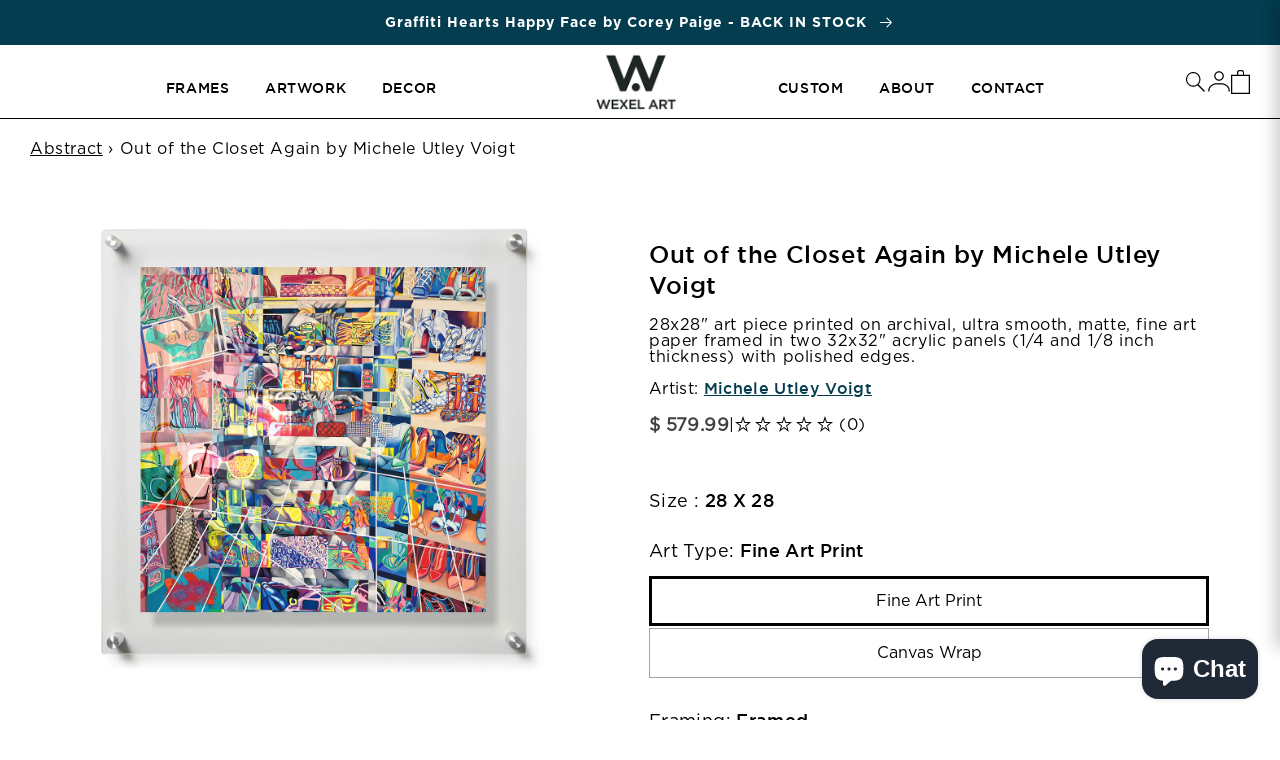

--- FILE ---
content_type: text/css
request_url: https://wexelart.com/cdn/shop/t/208/compiled_assets/styles.css?v=70716
body_size: -40
content:
/** Shopify CDN: Minification failed

Line 16:20 Unexpected "{"
Line 16:29 Expected ":"

**/


/* CSS from section stylesheet tags */
.section {
    padding: 60px 0;
  }
  .section__right{
    position: relative;
  }
  #shopify-section-{{ section.id }} .page-width{
    max-width: 1160px;
  } 
  .section__content {
    display: grid;
    grid-template-columns: 1fr 1fr;
    gap: 40px;
    max-width: 1200px;
    margin: 0 auto;
    padding: 0 20px;
  }
  
  .section__left {
    display: flex;
    flex-direction: column;
    gap: 20px;
  }
  
  .section__heading {
    font-size: 2.4rem;
    margin: 0;
  }
  
  .section__description {
    font-size: 1.1rem;
    line-height: 1.6;
  }
  .artist-image{
    position: absolute;
    right: 43px;
    top: -123px;
    z-index:9;
    border-radius: 50%;
  }

 .box-container {
  max-width: 50%;
  padding: 50px 50px;
  position: relative;
  border: solid 1px #66C2C3;
}
.box-container p{
  line-height: 24px;
  margin-bottom: 0;
}




.image-placeholder {
    position: absolute;
    right: 30px;
    top: -65px;
    border: solid;
    padding: 50px;
    border-radius: 50%;
    height: 50px;
    width: 50px;
}

.box{
  text-align:start;
}

  
  @media screen and (max-width: 768px) {

    .box-container{
        max-width: 100% !important;
        padding:16px !important;
    }
   
    .box-container.second{
        margin-top: 3.2rem;
    }
    .second.box-container:after {
        left: 0%;
        top: 0%;
    }  
    .artist-image{
        top: -66px;
        width: 100px;
    }
    .section__content {
      grid-template-columns: 1fr;
    }
  }

  @media screen and (min-width: 768px) {
    .box-container.second{
    padding: 54px;
    margin-top: -59px;

    margin-left: calc(50% - 48px);
    max-width: calc(50% + 48px);
  }
    
  }

--- FILE ---
content_type: text/css
request_url: https://wexelart.com/cdn/shop/t/208/assets/component-search.css?v=151081173435138906791767119866
body_size: -181
content:
.search__input.field__input{padding-right:5rem;font-family:Gotham-Book}.search__button{right:var(--inputs-border-width);top:var(--inputs-border-width)}.search__button:focus-visible{background-color:RGB(var(--color-background));z-index:2}.search__button:focus{background-color:RGB(var(--color-background));z-index:2}.search__button:not(:focus-visible):not(.focused){box-shadow:inherit;background-color:inherit}.search__button .icon{height:1.8rem;width:1.8rem}input::-webkit-search-decoration{-webkit-appearance:none}#ProductGridContainer{display:flex}#ProductGridContainer #search-grid{flex:0 0 20%}#ProductGridContainer #search-grid a{color:#000;text-decoration:none}#ProductGridContainer #search-grid a:hover{text-decoration:underline}#ProductGridContainer #search-grid h3{margin:5px}@media screen and (max-width: 749px){#ProductGridContainer{flex-direction:column}#ProductGridContainer #search-grid{flex:1}}.template-search__search .field:after,.template-search__search .field:hover.field:after,.template-search__search .field:focus{box-shadow:0 1px rgba(var(--color-base-text),1);border-radius:0}.template-search__search .field__input:focus{box-shadow:none!important}@media screen and (min-width: 768px){.template-search .collection .grid--quarter-max.grid--4-col-desktop .grid__item:nth-last-child(-n+2){margin:auto}}
/*# sourceMappingURL=/cdn/shop/t/208/assets/component-search.css.map?v=151081173435138906791767119866 */


--- FILE ---
content_type: text/javascript
request_url: https://wexelart.com/cdn/shop/t/208/assets/media-gallery.min.js?v=45257226212735462971729268092
body_size: 99
content:
customElements.get("media-gallery")||customElements.define("media-gallery",class extends HTMLElement{constructor(){super(),this.elements={liveRegion:this.querySelector('[id^="GalleryStatus"]'),viewer:this.querySelector('[id^="GalleryViewer"]'),thumbnails:this.querySelector('[id^="GalleryThumbnails"]'),slider:this.querySelector('[id^="Slider-Thumbnails"]')},this.mql=window.matchMedia("(min-width: 750px)"),this.elements.thumbnails&&(this.elements.viewer.addEventListener("slideChanged",debounce(this.onSlideChanged.bind(this),500)),this.elements.thumbnails.querySelectorAll("[data-target]").forEach(e=>{e.querySelector("button").addEventListener("click",this.setActiveMedia.bind(this,e.dataset.target,!1))}),"stacked"!==this.dataset.desktopLayout)&&this.mql.matches&&this.removeListSemantic()}onSlideChanged(e){e=this.elements.thumbnails.querySelector(`[data-target="${e.detail.currentElement.dataset.mediaId}"]`);this.setActiveThumbnail(e)}setActiveMedia(e,t){const i=this.elements.viewer.querySelector(`[data-media-id="${e}"]`);if(this.elements.viewer.querySelectorAll("[data-media-id]").forEach(e=>{e.classList.remove("is-active")}),i.classList.add("is-active"),t){if(i.parentElement.prepend(i),this.elements.thumbnails){const s=this.elements.thumbnails.querySelector(`[data-target="${e}"]`);s.parentElement.prepend(s)}this.elements.viewer.slider&&this.elements.viewer.resetPages()}if(this.preventStickyHeader(),window.setTimeout(()=>{this.elements.thumbnails&&i.parentElement.scrollTo({left:i.offsetLeft}),this.elements.thumbnails&&this.dataset.desktopLayout}),this.playActiveMedia(i),this.elements.thumbnails){const s=this.elements.thumbnails.querySelector(`[data-target="${e}"]`);this.setActiveThumbnail(s),this.announceLiveRegion(i,s.dataset.mediaPosition)}}setActiveThumbnail(e){this.elements.thumbnails&&e&&(this.elements.thumbnails.querySelectorAll("button").forEach(e=>e.removeAttribute("aria-current")),e.querySelector("button").setAttribute("aria-current",!0),this.elements.thumbnails.isSlideVisible(e,10)||this.elements.slider.scrollTo({left:e.offsetLeft}))}announceLiveRegion(e,t){e=e.querySelector(".product__modal-opener--image img");e&&(e.onload=()=>{this.elements.liveRegion.setAttribute("aria-hidden",!1),this.elements.liveRegion.innerHTML=window.accessibilityStrings.imageAvailable.replace("[index]",t),setTimeout(()=>{this.elements.liveRegion.setAttribute("aria-hidden",!0)},2e3)},e.src=e.src)}playActiveMedia(e){window.pauseAllMedia();e=e.querySelector(".deferred-media");e&&e.loadContent(!1)}preventStickyHeader(){this.stickyHeader=this.stickyHeader||document.querySelector("sticky-header"),this.stickyHeader&&this.stickyHeader.dispatchEvent(new Event("preventHeaderReveal"))}removeListSemantic(){this.elements.viewer.slider&&(this.elements.viewer.slider.setAttribute("role","presentation"),this.elements.viewer.sliderItems.forEach(e=>e.setAttribute("role","presentation")))}});
//# sourceMappingURL=media-gallery.min.js.map


--- FILE ---
content_type: text/javascript; charset=utf-8
request_url: https://wexelart.com/products/out-of-the-closet-by-michele-utley-voigt.js
body_size: 1614
content:
{"id":8059879850261,"title":"Out of the Closet Again by Michele Utley Voigt","handle":"out-of-the-closet-by-michele-utley-voigt","description":"\u003cp\u003e\u003cspan data-preserver-spaces=\"true\"\u003eMichele Utley Voigt's \u003cem\u003eOut of the Closet\u003c\/em\u003e \u003c\/span\u003e\u003cspan style=\"font-weight: 400;\"\u003eis a kaleidoscopic story of the human experience. The piece demonstrates depictions of figures interacting within a realm of time, realities, and one another. It also explores the systematic domestication of women, transcendentalism, and modernization of pragmatic feminism.\u003c\/span\u003e\u003cstrong\u003e\u003cspan data-preserver-spaces=\"true\"\u003e\u003c\/span\u003e\u003c\/strong\u003e\u003cstrong\u003e\u003cspan data-preserver-spaces=\"true\"\u003e\u003c\/span\u003e\u003c\/strong\u003e\u003c\/p\u003e","published_at":"2023-01-20T11:14:08-06:00","created_at":"2023-01-04T13:04:42-06:00","vendor":"Michele Utley Voigt","type":"art","tags":["art","custom label 1","DROPSHIP-40","featured","industry","name by","name vendor","prints","Vendor Name","via_disabled","wholesale"],"price":20000,"price_min":20000,"price_max":20000,"available":true,"price_varies":false,"compare_at_price":null,"compare_at_price_min":0,"compare_at_price_max":0,"compare_at_price_varies":false,"variants":[{"id":44170348462357,"title":"28 x 28 \/ Fine Art Print \/ Framed","option1":"28 x 28","option2":"Fine Art Print","option3":"Framed","sku":"7FMVOC2828","requires_shipping":true,"taxable":true,"featured_image":{"id":53064206745877,"product_id":8059879850261,"position":3,"created_at":"2023-12-19T16:26:31-06:00","updated_at":"2023-12-19T16:26:38-06:00","alt":"Fine Art Print \/ 28 x 28 \/ Gold","width":1500,"height":1500,"src":"https:\/\/cdn.shopify.com\/s\/files\/1\/0420\/0413\/files\/7FMVOC-3232D-095G.jpg?v=1703024798","variant_ids":[44170348462357]},"available":true,"name":"Out of the Closet Again by Michele Utley Voigt - 28 x 28 \/ Fine Art Print \/ Framed","public_title":"28 x 28 \/ Fine Art Print \/ Framed","options":["28 x 28","Fine Art Print","Framed"],"price":20000,"weight":454,"compare_at_price":null,"inventory_quantity":0,"inventory_management":null,"inventory_policy":"deny","barcode":"48462357","featured_media":{"alt":"Fine Art Print \/ 28 x 28 \/ Gold","id":45474171224341,"position":3,"preview_image":{"aspect_ratio":1.0,"height":1500,"width":1500,"src":"https:\/\/cdn.shopify.com\/s\/files\/1\/0420\/0413\/files\/7FMVOC-3232D-095G.jpg?v=1703024798"}},"quantity_rule":{"min":1,"max":null,"increment":1},"quantity_price_breaks":[],"requires_selling_plan":false,"selling_plan_allocations":[]},{"id":44403722715413,"title":"28 x 28 \/ Fine Art Print \/ Unframed","option1":"28 x 28","option2":"Fine Art Print","option3":"Unframed","sku":"7FMVOC2828","requires_shipping":true,"taxable":true,"featured_image":{"id":53064192753941,"product_id":8059879850261,"position":5,"created_at":"2023-12-19T16:23:57-06:00","updated_at":"2025-11-10T10:41:15-06:00","alt":null,"width":1500,"height":1500,"src":"https:\/\/cdn.shopify.com\/s\/files\/1\/0420\/0413\/files\/7FMVOC.jpg?v=1762792875","variant_ids":[44403722715413,44403722748181]},"available":true,"name":"Out of the Closet Again by Michele Utley Voigt - 28 x 28 \/ Fine Art Print \/ Unframed","public_title":"28 x 28 \/ Fine Art Print \/ Unframed","options":["28 x 28","Fine Art Print","Unframed"],"price":20000,"weight":454,"compare_at_price":null,"inventory_quantity":0,"inventory_management":null,"inventory_policy":"deny","barcode":"22715413","featured_media":{"alt":null,"id":45474157101333,"position":5,"preview_image":{"aspect_ratio":1.0,"height":1500,"width":1500,"src":"https:\/\/cdn.shopify.com\/s\/files\/1\/0420\/0413\/files\/7FMVOC.jpg?v=1762792875"}},"quantity_rule":{"min":1,"max":null,"increment":1},"quantity_price_breaks":[],"requires_selling_plan":false,"selling_plan_allocations":[]},{"id":44170214834453,"title":"28 x 28 \/ Canvas Wrap \/ Framed","option1":"28 x 28","option2":"Canvas Wrap","option3":"Framed","sku":"7FMVOC2828-CAN","requires_shipping":true,"taxable":true,"featured_image":{"id":53064206811413,"product_id":8059879850261,"position":2,"created_at":"2023-12-19T16:26:31-06:00","updated_at":"2025-02-12T01:59:35-06:00","alt":null,"width":1500,"height":1500,"src":"https:\/\/cdn.shopify.com\/s\/files\/1\/0420\/0413\/files\/7FMVOC-SBX282802-side-WEB.jpg?v=1739347175","variant_ids":[44170214834453]},"available":true,"name":"Out of the Closet Again by Michele Utley Voigt - 28 x 28 \/ Canvas Wrap \/ Framed","public_title":"28 x 28 \/ Canvas Wrap \/ Framed","options":["28 x 28","Canvas Wrap","Framed"],"price":20000,"weight":2722,"compare_at_price":null,"inventory_quantity":0,"inventory_management":null,"inventory_policy":"deny","barcode":"14834453","featured_media":{"alt":null,"id":45474171289877,"position":2,"preview_image":{"aspect_ratio":1.0,"height":1500,"width":1500,"src":"https:\/\/cdn.shopify.com\/s\/files\/1\/0420\/0413\/files\/7FMVOC-SBX282802-side-WEB.jpg?v=1739347175"}},"quantity_rule":{"min":1,"max":null,"increment":1},"quantity_price_breaks":[],"requires_selling_plan":false,"selling_plan_allocations":[]},{"id":44403722748181,"title":"28 x 28 \/ Canvas Wrap \/ Unframed","option1":"28 x 28","option2":"Canvas Wrap","option3":"Unframed","sku":"7FMVOC2828-CAN","requires_shipping":true,"taxable":true,"featured_image":{"id":53064192753941,"product_id":8059879850261,"position":5,"created_at":"2023-12-19T16:23:57-06:00","updated_at":"2025-11-10T10:41:15-06:00","alt":null,"width":1500,"height":1500,"src":"https:\/\/cdn.shopify.com\/s\/files\/1\/0420\/0413\/files\/7FMVOC.jpg?v=1762792875","variant_ids":[44403722715413,44403722748181]},"available":true,"name":"Out of the Closet Again by Michele Utley Voigt - 28 x 28 \/ Canvas Wrap \/ Unframed","public_title":"28 x 28 \/ Canvas Wrap \/ Unframed","options":["28 x 28","Canvas Wrap","Unframed"],"price":20000,"weight":2722,"compare_at_price":null,"inventory_quantity":0,"inventory_management":null,"inventory_policy":"deny","barcode":"22748181","featured_media":{"alt":null,"id":45474157101333,"position":5,"preview_image":{"aspect_ratio":1.0,"height":1500,"width":1500,"src":"https:\/\/cdn.shopify.com\/s\/files\/1\/0420\/0413\/files\/7FMVOC.jpg?v=1762792875"}},"quantity_rule":{"min":1,"max":null,"increment":1},"quantity_price_breaks":[],"requires_selling_plan":false,"selling_plan_allocations":[]}],"images":["\/\/cdn.shopify.com\/s\/files\/1\/0420\/0413\/files\/MicheleUtleyVoigt-OutoftheClosetAgain.jpg?v=1739347175","\/\/cdn.shopify.com\/s\/files\/1\/0420\/0413\/files\/7FMVOC-SBX282802-side-WEB.jpg?v=1739347175","\/\/cdn.shopify.com\/s\/files\/1\/0420\/0413\/files\/7FMVOC-3232D-095G.jpg?v=1703024798","\/\/cdn.shopify.com\/s\/files\/1\/0420\/0413\/files\/7FMVOC-3232D-095S.jpg?v=1703024798","\/\/cdn.shopify.com\/s\/files\/1\/0420\/0413\/files\/7FMVOC.jpg?v=1762792875"],"featured_image":"\/\/cdn.shopify.com\/s\/files\/1\/0420\/0413\/files\/MicheleUtleyVoigt-OutoftheClosetAgain.jpg?v=1739347175","options":[{"name":"Size","position":1,"values":["28 x 28"]},{"name":"Art Type","position":2,"values":["Fine Art Print","Canvas Wrap"]},{"name":"Framing","position":3,"values":["Framed","Unframed"]}],"url":"\/products\/out-of-the-closet-by-michele-utley-voigt","media":[{"alt":null,"id":45474162868501,"position":1,"preview_image":{"aspect_ratio":1.0,"height":1500,"width":1500,"src":"https:\/\/cdn.shopify.com\/s\/files\/1\/0420\/0413\/files\/MicheleUtleyVoigt-OutoftheClosetAgain.jpg?v=1739347175"},"aspect_ratio":1.0,"height":1500,"media_type":"image","src":"https:\/\/cdn.shopify.com\/s\/files\/1\/0420\/0413\/files\/MicheleUtleyVoigt-OutoftheClosetAgain.jpg?v=1739347175","width":1500},{"alt":null,"id":45474171289877,"position":2,"preview_image":{"aspect_ratio":1.0,"height":1500,"width":1500,"src":"https:\/\/cdn.shopify.com\/s\/files\/1\/0420\/0413\/files\/7FMVOC-SBX282802-side-WEB.jpg?v=1739347175"},"aspect_ratio":1.0,"height":1500,"media_type":"image","src":"https:\/\/cdn.shopify.com\/s\/files\/1\/0420\/0413\/files\/7FMVOC-SBX282802-side-WEB.jpg?v=1739347175","width":1500},{"alt":"Fine Art Print \/ 28 x 28 \/ Gold","id":45474171224341,"position":3,"preview_image":{"aspect_ratio":1.0,"height":1500,"width":1500,"src":"https:\/\/cdn.shopify.com\/s\/files\/1\/0420\/0413\/files\/7FMVOC-3232D-095G.jpg?v=1703024798"},"aspect_ratio":1.0,"height":1500,"media_type":"image","src":"https:\/\/cdn.shopify.com\/s\/files\/1\/0420\/0413\/files\/7FMVOC-3232D-095G.jpg?v=1703024798","width":1500},{"alt":"Fine Art Print \/ 28 x 28 \/ Silver","id":45474171257109,"position":4,"preview_image":{"aspect_ratio":1.0,"height":1500,"width":1500,"src":"https:\/\/cdn.shopify.com\/s\/files\/1\/0420\/0413\/files\/7FMVOC-3232D-095S.jpg?v=1703024798"},"aspect_ratio":1.0,"height":1500,"media_type":"image","src":"https:\/\/cdn.shopify.com\/s\/files\/1\/0420\/0413\/files\/7FMVOC-3232D-095S.jpg?v=1703024798","width":1500},{"alt":null,"id":45474157101333,"position":5,"preview_image":{"aspect_ratio":1.0,"height":1500,"width":1500,"src":"https:\/\/cdn.shopify.com\/s\/files\/1\/0420\/0413\/files\/7FMVOC.jpg?v=1762792875"},"aspect_ratio":1.0,"height":1500,"media_type":"image","src":"https:\/\/cdn.shopify.com\/s\/files\/1\/0420\/0413\/files\/7FMVOC.jpg?v=1762792875","width":1500}],"requires_selling_plan":false,"selling_plan_groups":[]}

--- FILE ---
content_type: text/javascript
request_url: https://wexelart.com/cdn/shop/t/208/assets/global.min.js?v=19456934954304196071765901082
body_size: 6473
content:
function watchForElement(t,i){chkDelay="200";var s=setInterval(function(){var e=document.querySelectorAll(t);e.length&&(clearInterval(s),i(e))},chkDelay)}function getFocusableElements(e){return Array.from(e.querySelectorAll("summary, a[href], button:enabled, [tabindex]:not([tabindex^='-']), [draggable], area, input:not([type=hidden]):enabled, select:enabled, textarea:enabled, object, iframe"))}document.querySelectorAll('[id^="Details-"] summary').forEach(e=>{e.setAttribute("role","button"),e.setAttribute("aria-expanded","false"),e.nextElementSibling.getAttribute("id")&&e.setAttribute("aria-controls",e.nextElementSibling.id),e.addEventListener("click",e=>{e.currentTarget.setAttribute("aria-expanded",!e.currentTarget.closest("details").hasAttribute("open"))}),e.closest("header-drawer")||e.parentElement.addEventListener("keyup",onKeyUpEscape)});let trapFocusHandlers={};function trapFocus(t,e=t){var i=getFocusableElements(t),s=i[0],r=i[i.length-1];removeTrapFocus(),trapFocusHandlers.focusin=e=>{e.target!==t&&e.target!==r&&e.target!==s||document.addEventListener("keydown",trapFocusHandlers.keydown)},trapFocusHandlers.focusout=function(){document.removeEventListener("keydown",trapFocusHandlers.keydown)},trapFocusHandlers.keydown=function(e){"TAB"===e.code.toUpperCase()&&(e.target!==r||e.shiftKey||(e.preventDefault(),s.focus()),e.target===t||e.target===s)&&e.shiftKey&&(e.preventDefault(),r.focus())},document.addEventListener("focusout",trapFocusHandlers.focusout),document.addEventListener("focusin",trapFocusHandlers.focusin),e.focus()}try{document.querySelector(":focus-visible")}catch{focusVisiblePolyfill()}function focusVisiblePolyfill(){let t=["ARROWUP","ARROWDOWN","ARROWLEFT","ARROWRIGHT","TAB","ENTER","SPACE","ESCAPE","HOME","END","PAGEUP","PAGEDOWN"],e=null,i=null;window.addEventListener("keydown",e=>{t.includes(e.code.toUpperCase())&&(i=!1)}),window.addEventListener("mousedown",e=>{i=!0}),window.addEventListener("focus",()=>{e&&e.classList.remove("focused"),i||(e=document.activeElement).classList.add("focused")},!0)}function pauseAllMedia(){document.querySelectorAll(".js-youtube").forEach(e=>{e.contentWindow.postMessage('{"event":"command","func":"pauseVideo","args":""}',"*")}),document.querySelectorAll(".js-vimeo").forEach(e=>{e.contentWindow.postMessage('{"method":"pause"}',"*")}),document.querySelectorAll("video").forEach(e=>e.pause()),document.querySelectorAll("product-model").forEach(e=>{e.modelViewerUI&&e.modelViewerUI.pause()})}function removeTrapFocus(e=null){document.removeEventListener("focusin",trapFocusHandlers.focusin),document.removeEventListener("focusout",trapFocusHandlers.focusout),document.removeEventListener("keydown",trapFocusHandlers.keydown),e&&e.focus()}function onKeyUpEscape(e){var t;"ESCAPE"===e.code.toUpperCase()&&(e=e.target.closest("details[open]"))&&(t=e.querySelector("summary"),e.removeAttribute("open"),t.setAttribute("aria-expanded",!1),t.focus())}class QuantityInput extends HTMLElement{constructor(){super(),this.input=this.querySelector("input"),this.buttons=this.querySelectorAll("button"),this.changeEvent=new Event("change",{bubbles:!0}),this.buttons.forEach(e=>e.addEventListener("click",this.onButtonClick.bind(this)))}onButtonClick(e){e.preventDefault();var t=this.input.value;"plus"===e.target.name?this.input.stepUp():this.input.stepDown(),t!==this.input.value&&this.input.dispatchEvent(this.changeEvent)}}function debounce(t,i){let s;return(...e)=>{clearTimeout(s),s=setTimeout(()=>t.apply(this,e),i)}}function fetchConfig(e="json"){return{method:"POST",headers:{"Content-Type":"application/json",Accept:"application/"+e}}}document.addEventListener("DOMContentLoaded",function(){customElements.define("quantity-input",QuantityInput)}),void 0===window.Shopify&&(window.Shopify={}),Shopify.bind=function(e,t){return function(){return e.apply(t,arguments)}},Shopify.setSelectorByValue=function(e,t){for(var i=0,s=e.options.length;i<s;i++){var r=e.options[i];if(t==r.value||t==r.innerHTML)return e.selectedIndex=i}},Shopify.addListener=function(e,t,i){e.addEventListener?e.addEventListener(t,i,!1):e.attachEvent("on"+t,i)},Shopify.postLink=function(e,t){var i,s=(t=t||{}).method||"post",r=t.parameters||{},a=document.createElement("form");for(i in a.setAttribute("method",s),a.setAttribute("action",e),r){var n=document.createElement("input");n.setAttribute("type","hidden"),n.setAttribute("name",i),n.setAttribute("value",r[i]),a.appendChild(n)}document.body.appendChild(a),a.submit(),document.body.removeChild(a)},Shopify.CountryProvinceSelector=function(e,t,i){this.countryEl=document.getElementById(e),this.provinceEl=document.getElementById(t),this.provinceContainer=document.getElementById(i.hideElement||t),Shopify.addListener(this.countryEl,"change",Shopify.bind(this.countryHandler,this)),this.initCountry(),this.initProvince()},Shopify.CountryProvinceSelector.prototype={initCountry:function(){var e=this.countryEl.getAttribute("data-default");Shopify.setSelectorByValue(this.countryEl,e),this.countryHandler()},initProvince:function(){var e=this.provinceEl.getAttribute("data-default");e&&0<this.provinceEl.options.length&&Shopify.setSelectorByValue(this.provinceEl,e)},countryHandler:function(e){var t=(s=this.countryEl.options[this.countryEl.selectedIndex]).getAttribute("data-provinces"),i=JSON.parse(t);if(this.clearOptions(this.provinceEl),i&&0==i.length)this.provinceContainer.style.display="none";else{for(var s,r=0;r<i.length;r++)(s=document.createElement("option")).value=i[r][0],s.innerHTML=i[r][1],this.provinceEl.appendChild(s);this.provinceContainer.style.display=""}},clearOptions:function(e){for(;e.firstChild;)e.removeChild(e.firstChild)},setOptions:function(e,t){var i=0;for(t.length;i<t.length;i++){var s=document.createElement("option");s.value=t[i],s.innerHTML=t[i],e.appendChild(s)}}};class MenuDrawer extends HTMLElement{constructor(){super(),this.mainDetailsToggle=this.querySelector("details"),"iPhone"===navigator.platform&&document.documentElement.style.setProperty("--viewport-height",window.innerHeight+"px"),this.addEventListener("keyup",this.onKeyUp.bind(this)),this.addEventListener("focusout",this.onFocusOut.bind(this)),this.bindEvents()}bindEvents(){this.querySelectorAll("summary").forEach(e=>e.addEventListener("click",this.onSummaryClick.bind(this))),this.querySelectorAll("button").forEach(e=>e.addEventListener("click",this.onCloseButtonClick.bind(this)))}onKeyUp(e){var t;"ESCAPE"===e.code.toUpperCase()&&(t=e.target.closest("details[open]"))&&(t===this.mainDetailsToggle?this.closeMenuDrawer(e,this.mainDetailsToggle.querySelector("summary")):this.closeSubmenu(t))}onSummaryClick(e){let t=e.currentTarget,i=t.parentNode;var s=i.hasAttribute("open");let r=window.matchMedia("(prefers-reduced-motion: reduce)");function a(){trapFocus(t.nextElementSibling,i.querySelector("button")),t.nextElementSibling.removeEventListener("transitionend",a)}i===this.mainDetailsToggle?(s&&e.preventDefault(),s?this.closeMenuDrawer(e,t):this.openMenuDrawer(t)):setTimeout(()=>{i.classList.add("menu-opening"),t.setAttribute("aria-expanded",!0),!r||r.matches?a():t.nextElementSibling.addEventListener("transitionend",a)},100)}openMenuDrawer(e){setTimeout(()=>{this.mainDetailsToggle.classList.add("menu-opening")}),e.setAttribute("aria-expanded",!0),trapFocus(this.mainDetailsToggle,e),document.body.classList.add("overflow-hidden-"+this.dataset.breakpoint)}closeMenuDrawer(e,t=!1){0!=t&&(this.mainDetailsToggle.classList.remove("menu-opening"),this.mainDetailsToggle.querySelectorAll("details").forEach(e=>{e.removeAttribute("open"),e.classList.remove("menu-opening")}),document.body.classList.remove("overflow-hidden-"+this.dataset.breakpoint),removeTrapFocus(t),this.closeAnimation(this.mainDetailsToggle))}onFocusOut(e){setTimeout(()=>{this.mainDetailsToggle.hasAttribute("open")&&!this.mainDetailsToggle.contains(document.activeElement)&&this.closeMenuDrawer()})}onCloseButtonClick(e){e=e.currentTarget.closest("details");this.closeSubmenu(e)}closeSubmenu(e){e.classList.remove("menu-opening"),e.querySelector("summary").setAttribute("aria-expanded",!1),removeTrapFocus(e.querySelector("summary")),this.closeAnimation(e)}closeAnimation(t){let i,s=e=>{e-(i=void 0===i?e:i)<400?window.requestAnimationFrame(s):(t.removeAttribute("open"),t.closest("details[open]")&&trapFocus(t.closest("details[open]"),t.querySelector("summary")))};window.requestAnimationFrame(s)}}document.addEventListener("DOMContentLoaded",function(){customElements.define("menu-drawer",MenuDrawer)});class HeaderDrawer extends MenuDrawer{constructor(){super()}openMenuDrawer(e){this.header=this.header||document.getElementById("shopify-section-header"),this.borderOffset=this.borderOffset||this.closest(".header-wrapper").classList.contains("header-wrapper--border-bottom")?1:0,document.documentElement.style.setProperty("--header-bottom-position",parseInt(this.header.getBoundingClientRect().bottom-this.borderOffset)+"px"),this.header.classList.add("menu-open"),setTimeout(()=>{this.mainDetailsToggle.classList.add("menu-opening")}),e.setAttribute("aria-expanded",!0),trapFocus(this.mainDetailsToggle,e),document.body.classList.add("overflow-hidden-"+this.dataset.breakpoint)}closeMenuDrawer(e,t){super.closeMenuDrawer(e,t),this.header.classList.remove("menu-open")}}customElements.define("header-drawer",HeaderDrawer);class ModalDialog extends HTMLElement{constructor(){super(),this.querySelector('[id^="ModalClose-"]').addEventListener("click",this.hide.bind(this)),this.addEventListener("keyup",e=>{"ESCAPE"===e.code.toUpperCase()&&this.hide()}),this.classList.contains("media-modal")?this.addEventListener("pointerup",e=>{"mouse"!==e.pointerType||e.target.closest("deferred-media, product-model")||this.hide()}):this.addEventListener("click",e=>{"MODAL-DIALOG"===e.target.nodeName&&this.hide()})}connectedCallback(){this.moved||(this.moved=!0,document.body.appendChild(this))}show(e){this.openedBy=e;e=this.querySelector(".template-popup");document.body.classList.add("overflow-hidden"),this.setAttribute("open",""),e&&e.loadContent(),trapFocus(this,this.querySelector('[role="dialog"]')),window.pauseAllMedia()}hide(){document.body.classList.remove("overflow-hidden"),this.removeAttribute("open"),removeTrapFocus(this.openedBy),window.pauseAllMedia()}}customElements.define("modal-dialog",ModalDialog);class ModalOpener extends HTMLElement{constructor(){super(),this._observer=null}connectedCallback(){this.attachButtonHandler(),this._observer=new MutationObserver(()=>this.attachButtonHandler()),this._observer.observe(this,{childList:!0,subtree:!0})}disconnectedCallback(){this._observer&&this._observer.disconnect()}attachButtonHandler(){let t=this.querySelector("button");t&&!t._modalHandlerAttached&&(t.addEventListener("click",()=>{var e=document.querySelector(this.getAttribute("data-modal"));e&&e.show(t)}),t._modalHandlerAttached=!0)}}customElements.define("modal-opener",ModalOpener);class DeferredMedia extends HTMLElement{constructor(){super(),this._initialized=!1,this._poster=null,this._image=null,this._observer=null}connectedCallback(){this._initialized||(this._poster=this.querySelector('[id^="Deferred-Poster-"]'),this._poster?this.initializePoster():(this._observer=new MutationObserver(()=>{this._poster=this.querySelector('[id^="Deferred-Poster-"]'),this._poster&&!this._initialized&&this.initializePoster()}),this._observer.observe(this,{childList:!0,subtree:!0})))}initializePoster(){!this._initialized&&this._poster&&(this._poster.addEventListener("click",()=>{this.loadContent()}),this._image=this.querySelector(".image-content__image"),this._image&&this._image.addEventListener("click",()=>{this._poster&&this._poster.click()}),this._initialized=!0)}disconnectedCallback(){this._observer&&(this._observer.disconnect(),this._observer=null)}loadContent(e=!0){this.getAttribute("data-media-id");window.pauseAllMedia();let t=this.querySelector("video, model-viewer, iframe");if(!this.getAttribute("loaded")){var i=this.querySelector("template");if(!i)return;var s=document.createElement("div"),i=i.content.firstElementChild;if(!i)return;if(s.appendChild(i.cloneNode(!0)),this.setAttribute("loaded",!0),!(t=s.querySelector("video, model-viewer, iframe")))return;this.appendChild(t),this._poster&&(this._poster.style.display="none")}(t=t||this.querySelector("video, model-viewer, iframe"))&&("VIDEO"===t.tagName?(t.muted||(t.muted=!0),(i=t.play())&&"function"==typeof i.then&&i.catch(()=>{})):"IFRAME"===t.tagName&&(s=t.src||t.getAttribute("src"))&&!s.includes("autoplay")&&(i=s.includes("?")?"&":"?",t.src=s+i+"autoplay=1&mute=1"),e)&&t&&"function"==typeof t.focus&&t.focus()}}customElements.define("deferred-media",DeferredMedia);class SliderComponent extends HTMLElement{constructor(){super(),this.slider=this.querySelector('[id^="Slider-"]'),this.sliderItems=this.querySelectorAll('[id^="Slide-"]'),this.enableSliderLooping=!1,this.currentPageElement=this.querySelector(".slider-counter--current"),this.pageTotalElement=this.querySelector(".slider-counter--total"),this.prevButton=this.querySelector('button[name="previous"]'),this.nextButton=this.querySelector('button[name="next"]'),this.slider&&(this.initMouseDrag(),this.nextButton)&&(this.initPages(),new ResizeObserver(e=>this.initPages()).observe(this.slider),this.slider.addEventListener("scroll",this.update.bind(this)),this.prevButton?.addEventListener("click",this.onButtonClick.bind(this)),this.nextButton.addEventListener("click",this.onButtonClick.bind(this)))}initMouseDrag(){if(this.slider){let t=!1,i,s;this.slider.addEventListener("mousedown",e=>{t=!0,this.slider.style.cursor="grabbing",i=e.pageX-this.slider.offsetLeft,s=this.slider.scrollLeft,e.preventDefault()}),this.slider.addEventListener("mouseleave",()=>{t=!1,this.slider.style.cursor="grab"}),this.slider.addEventListener("mouseup",()=>{t=!1,this.slider.style.cursor="grab"}),this.slider.addEventListener("mousemove",e=>{t&&(e.preventDefault(),e=1.5*(e.pageX-this.slider.offsetLeft-i),this.slider.scrollLeft=s-e)})}}initPages(){this.sliderItemsToShow=Array.from(this.sliderItems).filter(e=>0<e.clientWidth),this.sliderLastItem=this.sliderItemsToShow[this.sliderItemsToShow.length-1],0!==this.sliderItemsToShow.length&&(this.slidesPerPage=Math.floor(this.slider.clientWidth/this.sliderItemsToShow[0].clientWidth),this.totalPages=this.sliderItemsToShow.length-this.slidesPerPage+1,this.update())}resetPages(){this.sliderItems=this.querySelectorAll('[id^="Slide-"]'),this.initPages()}update(){var e=this.currentPage;this.currentPage=Math.round(this.slider.scrollLeft/this.sliderLastItem.clientWidth)+1,this.currentPageElement&&this.pageTotalElement&&(this.currentPageElement.textContent=this.currentPage,this.pageTotalElement.textContent=this.totalPages),this.currentPage!=e&&this.dispatchEvent(new CustomEvent("slideChanged",{detail:{currentPage:this.currentPage,currentElement:this.sliderItemsToShow[this.currentPage-1]}})),this.enableSliderLooping||(this.isSlideVisible(this.sliderItemsToShow[0])?this.prevButton.setAttribute("disabled","disabled"):this.prevButton.removeAttribute("disabled"),this.isSlideVisible(this.sliderLastItem)?this.nextButton.setAttribute("disabled","disabled"):this.nextButton.removeAttribute("disabled"))}isSlideVisible(e,t=0){if(null!=this.slider)return t=this.slider.clientWidth+this.slider.scrollLeft-t,e.offsetLeft+e.clientWidth<=t&&e.offsetLeft>=this.slider.scrollLeft}onButtonClick(e){e.preventDefault();var t=e.currentTarget.dataset.step||1;this.slideScrollPosition="next"===e.currentTarget.name?this.slider.scrollLeft+t*this.sliderLastItem.clientWidth:this.slider.scrollLeft-t*this.sliderLastItem.clientWidth,this.slider.scrollTo({left:this.slideScrollPosition})}}document.addEventListener("DOMContentLoaded",function(){customElements.define("slider-component",SliderComponent)});class SlideshowComponent extends SliderComponent{constructor(){super(),this.sliderControlWrapper=this.querySelector(".slider-buttons"),this.enableSliderLooping=!0,this.sliderControlWrapper&&(this.sliderFirstItemNode=this.slider.querySelector(".slideshow__slide"),0<this.sliderItemsToShow.length&&(this.currentPage=1),this.sliderControlLinksArray=Array.from(this.sliderControlWrapper.querySelectorAll(".slider-counter__link")),this.sliderControlLinksArray.forEach(e=>e.addEventListener("click",this.linkToSlide.bind(this))),this.slider.addEventListener("scroll",this.setSlideVisibility.bind(this)),this.setSlideVisibility(),"true"===this.slider.getAttribute("data-autoplay"))&&this.setAutoPlay()}setAutoPlay(){this.sliderAutoplayButton=this.querySelector(".slideshow__autoplay"),this.autoplaySpeed=1e3*this.slider.dataset.speed,this.sliderAutoplayButton.addEventListener("click",this.autoPlayToggle.bind(this)),this.addEventListener("mouseover",this.focusInHandling.bind(this)),this.addEventListener("mouseleave",this.focusOutHandling.bind(this)),this.addEventListener("focusin",this.focusInHandling.bind(this)),this.addEventListener("focusout",this.focusOutHandling.bind(this)),this.play(),this.autoplayButtonIsSetToPlay=!0}onButtonClick(e){super.onButtonClick(e);var t=1===this.currentPage,i=this.currentPage===this.sliderItemsToShow.length;(t||i)&&(t&&"previous"===e.currentTarget.name?this.slideScrollPosition=this.slider.scrollLeft+this.sliderFirstItemNode.clientWidth*this.sliderItemsToShow.length:i&&"next"===e.currentTarget.name&&(this.slideScrollPosition=0),this.slider.scrollTo({left:this.slideScrollPosition}))}update(){super.update(),this.sliderControlButtons=this.querySelectorAll(".slider-counter__link"),this.prevButton.removeAttribute("disabled"),this.sliderControlButtons.length&&(this.sliderControlButtons.forEach(e=>{e.classList.remove("slider-counter__link--active"),e.removeAttribute("aria-current")}),this.sliderControlButtons[this.currentPage-1].classList.add("slider-counter__link--active"),this.sliderControlButtons[this.currentPage-1].setAttribute("aria-current",!0))}autoPlayToggle(){this.togglePlayButtonState(this.autoplayButtonIsSetToPlay),this.autoplayButtonIsSetToPlay?this.pause():this.play(),this.autoplayButtonIsSetToPlay=!this.autoplayButtonIsSetToPlay}focusOutHandling(e){e=e.target===this.sliderAutoplayButton||this.sliderAutoplayButton.contains(e.target);this.autoplayButtonIsSetToPlay&&!e&&this.play()}focusInHandling(e){(e.target===this.sliderAutoplayButton||this.sliderAutoplayButton.contains(e.target))&&this.autoplayButtonIsSetToPlay?this.play():this.autoplayButtonIsSetToPlay&&this.pause()}play(){this.slider.setAttribute("aria-live","off"),clearInterval(this.autoplay),this.autoplay=setInterval(this.autoRotateSlides.bind(this),this.autoplaySpeed)}pause(){this.slider.setAttribute("aria-live","polite"),clearInterval(this.autoplay)}togglePlayButtonState(e){e?(this.sliderAutoplayButton.classList.add("slideshow__autoplay--paused"),this.sliderAutoplayButton.setAttribute("aria-label",window.accessibilityStrings.playSlideshow)):(this.sliderAutoplayButton.classList.remove("slideshow__autoplay--paused"),this.sliderAutoplayButton.setAttribute("aria-label",window.accessibilityStrings.pauseSlideshow))}autoRotateSlides(){var e=this.currentPage===this.sliderItems.length?0:this.slider.scrollLeft+this.slider.querySelector(".slideshow__slide").clientWidth;this.slider.scrollTo({left:e})}setSlideVisibility(){this.sliderItemsToShow.forEach((e,t)=>{var i=e.querySelector("a");t===this.currentPage-1?(i&&i.removeAttribute("tabindex"),e.setAttribute("aria-hidden","false"),e.removeAttribute("tabindex")):(i&&i.setAttribute("tabindex","-1"),e.setAttribute("aria-hidden","true"),e.setAttribute("tabindex","-1"))})}linkToSlide(e){e.preventDefault();e=this.slider.scrollLeft+this.sliderFirstItemNode.clientWidth*(this.sliderControlLinksArray.indexOf(e.currentTarget)+1-this.currentPage);this.slider.scrollTo({left:e})}}customElements.define("slideshow-component",SlideshowComponent);class VariantSelects extends HTMLElement{constructor(){super(),this.classList.contains("adonOption--hardware")||this.addEventListener("change",this.onVariantChange)}onVariantChange(){var e;this.classList.contains("adonOption--hardware")||(this.updateOptions(),this.updateMasterId(),this.updatePickupAvailability(),this.removeErrorMessage(),this.updateOptionSelected(),this.currentVariant&&null!=this.currentVariant?(this.updateMedia(),this.updateURL(),this.updateVariantInput(),this.renderProductInfo(),this.updateShareUrl()):this.setUnavailable(),e=new Event("variantChanged"),document.dispatchEvent(e))}updateOptions(){var e=Array.from(document.querySelectorAll("variant-selects"));if(this.options=e.map(e=>{if(null!=Array.from(e.querySelectorAll("select"))[0])return Array.from(e.querySelectorAll("select"))[0].value}),2<=e.length){var t,i=this.getVariantData().filter(e=>e.option1===this.options[0]);i.length&&(e=i[0].price,t=document.querySelector(".price-item--regular"))&&(t.innerHTML="$ "+(e/100).toFixed(2)),null!=this.options[0]&&(document.querySelectorAll(".variants-wrapper variant-selects:nth-child(2) select").forEach(e=>{e.classList.replace("available","unavailable")}),document.querySelectorAll(".variants-wrapper variant-selects:nth-child(3) select").forEach(e=>{e.classList.remove("unavailable")}));for(let e=0;e<i.length;e++){var s=i[e],r=document.querySelector(`[value='${s.option2}']`);s.available?(r.classList.remove("unavailable"),r.classList.remove("unavailable"),r.classList.add("available"),r.disabled=!1):(r.classList.add("unavailable"),r.classList.contains("available"))}var a=(a=this.getVariantData().filter(e=>e.option1===this.options[0])).filter(e=>e.option2===this.options[1]);null!=this.options[1]&&document.querySelectorAll(".variants-wrapper variant-selects:nth-child(3) option").forEach(e=>{e.classList.add("unavailabe"),e.classList.remove("available"),e.setAttribute("marked","marked")});for(let e=0;e<a.length;e++){var n=a[e],o=document.querySelector(`[value="${n.option3}"]`);o&&(n.available?(o.classList.remove("unavailable"),o.classList.remove("hide"),o.classList.add("available"),o.disabled=!1):(o.classList.add("unavailable"),o.classList.contains("available"),o.classList.remove("hide")))}}var l,d=!1;if(document.querySelectorAll(".product-form__input:not([adonOption])").forEach((e,t)=>{e.classList.contains("input_Color")&&(d=!0,l=t)}),d){var c=this.getVariantData().filter(e=>e["option"+l]===this.options[l-1]);document.querySelectorAll(".option--color label").forEach(e=>e.classList.add("hide"));for(let e=0;e<c.length;e++){var u=c[e],h="option"+(l+1),p=u[h];document.querySelector(`[value="${p}"]`);u.available&&document.querySelectorAll(`.option--color label[data-value="${u[h]}"]`).forEach(e=>e.classList.remove("hide"))}}var m=[];document.querySelectorAll(".product-form__input").forEach(e=>{e.classList.contains("adonOption")||(e.querySelectorAll("select").forEach(e=>m.push(e.value)),e.querySelectorAll('input[type="radio"]:checked').forEach(e=>m.push(e.value)))}),this.options=m}updateMasterId(){this.currentVariant=this.getVariantData().find(e=>!e.options.map((e,t)=>this.options[t]===e).includes(!1))}updateMedia(){var e,t;this.currentVariant&&this.currentVariant.featured_media&&(document.getElementById("MediaGallery-"+this.dataset.section).setActiveMedia(this.dataset.section+"-"+this.currentVariant.featured_media.id,!0),t=(e=document.querySelector(`#ProductModal-${this.dataset.section} .product-media-modal__content`)).querySelector(`[data-media-id="${this.currentVariant.featured_media.id}"]`),e.prepend(t))}updateURL(){this.currentVariant&&"false"!==this.dataset.updateUrl&&window.history.replaceState({},"",this.dataset.url+"?variant="+this.currentVariant.id)}updateShareUrl(){var e=document.getElementById("Share-"+this.dataset.section);e&&e.updateUrl&&e.updateUrl(""+window.shopUrl+this.dataset.url+"?variant="+this.currentVariant.id)}updateVariantInput(){document.querySelectorAll(`#product-form-${this.dataset.section}, #product-form-installment`).forEach(e=>{e=e.querySelector('input[name="id"]');e.value=this.currentVariant.id,e.dispatchEvent(new Event("change",{bubbles:!0}))})}updatePickupAvailability(){var e=document.querySelector("pickup-availability");e&&(this.currentVariant&&this.currentVariant.available?e.fetchAvailability(this.currentVariant.id):(e.removeAttribute("available"),e.innerHTML=""))}removeErrorMessage(){var e=this.closest("section");e&&(e=e.querySelector("product-form"))&&e.handleErrorMessage()}renderProductInfo(){fetch(`${this.dataset.url}?variant=${this.currentVariant.id}&section_id=`+this.dataset.section).then(e=>e.text()).then(e=>{var t="price-"+this.dataset.section,e=(new DOMParser).parseFromString(e,"text/html"),i=document.getElementById(t),t=e.getElementById(t),i=(t&&i&&(i.innerHTML=t.innerHTML),document.getElementById("price-"+this.dataset.section)),t=(i&&i.classList.remove("visibility-hidden"),this.toggleAddButton(!this.currentVariant.available,window.variantStrings.soldOut),document.querySelector(".variant-description")),i=(t&&(t.innerHTML=e.querySelector(".variant-description").innerHTML),new Event("variantChanged"));document.dispatchEvent(i)})}toggleAddButton(e=!0,t,i){var s,r,a=document.getElementById("product-form-"+this.dataset.section);a&&(s=a.querySelector('[name="add"]'),a=a.querySelector('[name="add"] > span'),s)&&((r=document.querySelector(".product .klaviyo-trigger"))&&t===window.variantStrings.soldOut?e&&t===window.variantStrings.soldOut?(r.classList.remove("hide"),r.classList.add("show"),s.classList.remove("show"),s.classList.add("hide")):(r.classList.remove("show"),r.classList.add("hide"),s.classList.remove("hide"),s.classList.add("show")):(s.classList.remove("show","hide"),r?.classList.remove("show")),e?(s.setAttribute("disabled","disabled"),t&&(a.textContent=t)):(s.removeAttribute("disabled"),a.textContent=window.variantStrings.addToCart))}setUnavailable(){var e=document.getElementById("product-form-"+this.dataset.section),t=e.querySelector('[name="add"]'),e=e.querySelector('[name="add"] > span');document.getElementById("price-"+this.dataset.section);t&&(e.textContent=window.variantStrings.unavailable,t.setAttribute("disabled","disabled"))}getVariantData(){return document.querySelector("body").classList.contains("template--product-art")?this.variantData=this.variantData||JSON.parse(this.closest(".variants-wrapper").querySelector('[type="application/json"]').textContent):this.variantData=this.variantData||JSON.parse(this.querySelector('[type="application/json"]').textContent),this.variantData}updateOptionSelected(){var e;let t;"variant-radios"===this.tagName.toLowerCase()?(e=this.querySelector('input[type="radio"]:checked'))&&(t=e.value):"variant-selects"===this.tagName.toLowerCase()&&(e=this.querySelector("select"))&&(t=e.value),this.querySelector(".option-selected").textContent=t}}customElements.define("variant-selects",VariantSelects);class VariantRadios extends VariantSelects{constructor(){super()}updateOptions(){var e=Array.from(document.querySelectorAll("variant-selects"));if(this.options=e.map(e=>{if(null!=Array.from(e.querySelectorAll("select"))[0])return Array.from(e.querySelectorAll("select"))[0].value}),2<=e.length){var t=this.getVariantData().filter(e=>e.option===this.options[0]);null!=this.options[0]&&document.querySelectorAll(".variants-wrapper variant-selects:nth-child(2) select").forEach(e=>{e.classList.replace("available","unavailable")});for(let e=0;e<t.length;e++){var i=t[e],s=document.querySelector(`[value="${i.option2}"]`);i.available?(s.classList.remove("unavailable"),s.classList.remove("unavailable"),s.classList.add("available"),s.disabled=!1):(s.classList.add("unavailable"),s.classList.contains("available"))}var r,a=document.querySelector("variant-radios fieldset:nth-child(1) input:checked")?.value,n=(n=this.getVariantData().filter(e=>e.option1===this.options[0])).filter(e=>e.option2===a);null!=this.options[1]&&document.querySelectorAll(".variants-wrapper variant-selects:nth-child(2) option").forEach(e=>{e.classList.add("unavailable","hide"),e.classList.remove("available"),e.setAttribute("marked","marked")}),n.length&&(r=n[0].price,document.querySelectorAll(".price-item--regular").forEach(e=>e.innerHTML="$ "+(r/100).toFixed(2)));for(let e=0;e<n.length;e++){var o=n[e],l=document.querySelector(`[value='${o.option3}']`);o.available?(l.classList.remove("unavailable"),l.classList.remove("hide"),l.classList.add("available"),l.disabled=!1):(l.classList.add("unavailable"),l.classList.contains("available"),l.classList.remove("hide"))}}var d=[];document.querySelectorAll(".product-form__input").forEach(e=>{e.classList.contains("adonOption")||(e.querySelectorAll("select").forEach(e=>d.push(e.value)),e.querySelectorAll('input[type="radio"]:checked').forEach(e=>d.push(e.value)))}),this.options=d}}customElements.define("variant-radios",VariantRadios),document.addEventListener("DOMContentLoaded",function(){let d=document.querySelector(".load-more_btn"),c=document.querySelector("#product-grid");document.querySelector("#ProductGridContainer");if(d&&c){let n=1,o=!1,l=!0;var e=document.querySelector(".pagination-wrapper"),e=(e&&(e.style.display="none"),new URL(window.location.href));e.pathname;d.addEventListener("click",async function(){if(!o&&l){o=!0,d.textContent="Loading...",d.style.opacity="0.6",d.style.pointerEvents="none";try{n++;var e=new URL(window.location.href),t=(e.searchParams.set("page",n),await fetch(e.toString()));if(!t.ok)throw new Error("Failed to fetch products");var i=await t.text(),s=(new DOMParser).parseFromString(i,"text/html"),r=s.querySelector("#product-grid"),a=r?r.querySelectorAll(".grid__item"):[];0===a.length?(l=!1,d.textContent="No more products",d.style.display="none"):(a.forEach(e=>{c.appendChild(e.cloneNode(!0))}),u(),s.querySelector(".pagination__item--next")?(d.textContent="Load More",d.style.opacity="1",d.style.pointerEvents="auto"):(l=!1,d.textContent="No more products",d.style.display="none"),l&&window.history.replaceState({},"",e.toString()))}catch(e){console.error("Error loading more products:",e),d.textContent="Error loading products",setTimeout(()=>{d.textContent="Load More",d.style.opacity="1",d.style.pointerEvents="auto"},3e3)}finally{o=!1}}});e=new URLSearchParams(window.location.search).get("page"),e=(e&&1<parseInt(e)&&(n=parseInt(e)),document.querySelector(".pagination__item--next"));function u(){var e,t=document.querySelector(".collection-product-count"),i=document.querySelector(".current-end");t&&i&&(t=parseInt(t.dataset.totalProducts),e=c.querySelectorAll(".grid__item").length,e=Math.min(e,t),i.textContent=e)}e||(d.style.display="none"),u()}}),document.addEventListener("DOMContentLoaded",function(){var e=document.querySelector("facet-filters-form form");e&&e.addEventListener("input",function(){var e=document.querySelector(".load-more_btn");e&&(currentPage=1,hasMoreProducts=!0,e.textContent="Load More",e.style.display="block",e.style.opacity="1",e.style.pointerEvents="auto")})});
//# sourceMappingURL=global.min.js.map


--- FILE ---
content_type: text/javascript
request_url: https://wexelart.com/cdn/shop/t/208/assets/product-form.js?v=126476697283996970841768411061
body_size: 3063
content:
let adOnOption,adonVar;const dropBtnListenerAttached=Symbol("dropBtnListenerAttached");customElements.get("product-form")||customElements.define("product-form",class extends HTMLElement{constructor(){super(),this.form=this.querySelector("form"),this.form.querySelector("[name=id]").disabled=!1,this.form.addEventListener("submit",this.onSubmitHandler.bind(this)),this.cartNotification=document.querySelector("cart-notification"),this.adonFont=document.querySelector("#font-adon"),this.dropList=document.querySelector(".dropList"),this.dropBtn=document.querySelector(".dropbtn"),this.adonFontText=document.querySelector("#adonFont_text"),console.log(this.adonFont,this.adonFontText),this.adonFontText&&(this.previewText=document.querySelector("[data-preview]"),this.adonFontText.addEventListener("input",this.adonFontChange.bind(this))),this.dropList&&(this.dropContent=this.dropList.querySelector(".dropdown-content"),this.dropBtn[dropBtnListenerAttached]||(this.dropBtn.addEventListener("click",this.adonDropListClick.bind(this)),this.dropBtn[dropBtnListenerAttached]=!0),this.dropListItem=this.dropList.querySelectorAll(".dropdownItem"),this.dropListItem.forEach(li=>{li.addEventListener("click",evt=>this.adonFontClick(evt))}))}adonFontChange(evt){this.previewText.innerHTML="";const text=evt?.target.value??this.adonFontText.value,currentFont=this.adonFontText.style.fontFamily;if(console.log(currentFont),currentFont==="Monogramos"){const[a="",b="",c=""]=text;this.previewText.innerHTML=`<span class="mono-left">${a}</span><span class="mono-center">${b}</span><span class="mono-right">${c}</span>`}else this.previewText.style.fontFamily=currentFont,this.previewText.innerHTML=text}adonDropListClick(evt){this.dropContent.style.display=="block"?this.dropContent.style.display="none":this.dropContent.style.display="block"}adonFontClick(evt){this.dropContent.style.display="none";let font=evt.currentTarget.getAttribute("data-font"),fontName=evt.currentTarget.getAttribute("data-font-name");this.adonFontText.style.fontFamily=font;var initialValue=document.getElementsByClassName("price-item--regular")[0].getAttribute("data-var-price")/100,fontCost=parseFloat(evt.currentTarget.getAttribute("data-font-price").replace("$",""));if(console.log("FONT CALLED"),font=="None")document.querySelectorAll(".price__container .price-item--regular").forEach(el=>el.innerHTML=`$ ${initialValue}`),document.getElementById("textForFonts").style.display="none",document.getElementsByClassName("dropbtn")[0].setAttribute("price-with-font",(initialValue*100).toFixed(2));else{var totalCost=initialValue+fontCost;document.querySelectorAll(".price__container .price-item--regular").forEach(el=>el.innerHTML=`$ ${totalCost.toFixed(2)}`),document.getElementById("textForFonts").style.display="block",document.getElementsByClassName("dropbtn")[0].setAttribute("price-with-font",(totalCost*100).toFixed(2))}font=="Monogramos"?document.getElementById("adonFont_text").maxLength=3:document.getElementById("adonFont_text").removeAttribute("maxlength"),console.log(font),font=="Monogramos"?(document.querySelector(".dropbtn").innerHTML='<div><span class="mono-left">A</span><span class="mono-center">B</span><span class="mono-right">C</span></div> Monogramos Initials',document.querySelector(".dropbtn").style.fontFamily="Gotham"):(document.querySelector(".dropbtn").textContent=font,document.querySelector(".dropbtn").style.fontFamily=font=="None"?"Gotham":font),document.querySelector('[name="properties[Font]"]').value=fontName,document.querySelector('[name="properties[Font]"]').textContent=font,this.adonFontChange()}onSubmitHandler(evt){evt.preventDefault();const submitButton=this.querySelector('[type="submit"]');if(submitButton.classList.contains("loading"))return;this.handleErrorMessage(),this.cartNotification.setActiveElement(document.activeElement),submitButton.setAttribute("aria-disabled",!0),submitButton.classList.add("loading"),this.querySelector(".loading-overlay__spinner").classList.remove("hidden");const config=fetchConfig("javascript");config.headers["X-Requested-With"]="XMLHttpRequest",delete config.headers["Content-Type"];const formData=new FormData(this.form),mainProdId=formData.getAll("id");formData.append("sections",this.cartNotification.getSectionsToRender().map(section=>section.id)),formData.append("sections_url",window.location.pathname),config.body=formData,fetch(`${routes.cart_add_url}`,config).then(response=>response.json()).then(response=>{if(console.log("RESPONSE",response),response.status){this.handleErrorMessage(response.description);return}if(this.cartNotification.renderContents(response),document.body.classList.contains("template--product-art")&&document.querySelectorAll(".options_Framing").length>0){var frameOption=document.querySelector("input[name='Framing']:checked").value;if(frameOption=="Framed"){var artType=document.querySelector("input[name='Art Type']:checked").value,size=document.querySelector("select[name='options[Size]']").value,hardware=document.querySelector("input[name='Hardware']:checked").value;adonVar=artType+" / "+size+" / "+hardware;var mainProd=document.querySelector(".product__title").textContent;console.log("Adon Var",adonVar),adOnOption=checkAddon(adonVar),adOnOption||(console.log(1234),size=invertSize(size),adonVar=artType+" / "+size+" / "+hardware,adOnOption=checkAddon(adonVar));var attrId=adOnOption?.getAttribute("data-value");let formData2={items:[{id:attrId,quantity:document.querySelector(".quantity__input").value,properties:{Product:mainProd},parent_line_key:response.key}]};document.querySelector("input[name=adonSelect-labour]:checked")?.getAttribute("value")=="39607085858918"&&formData2.items.push({quantity:1,id:document.querySelector("input[name=adonSelect-labour]:checked")?.getAttribute("value"),properties:{Product:mainProd},parent_line_key:response.key}),fetch(window.Shopify.routes.root+"cart/add.js",{method:"POST",headers:{"Content-Type":"application/json"},body:JSON.stringify(formData2)}).then(response2=>response2.json()).catch(error=>{console.log(error)})}}var font=document.querySelector('[name="properties[Font]"]');if(font){var adonFont=font.value,fontStyle=document.getElementById("selectFontStyle")?.value,adonFontText=this.adonFontText.value;if(adonFontText!=""){var mainProd=document.querySelector(".product__title").textContent;const item={id:adonFont,quantity:1,properties:{Product:mainProd,Text:adonFontText,main_prod:mainProdId}};fontStyle&&(item.properties.font_style=fontStyle);let formData2={items:[item]};fetch(window.Shopify.routes.root+"cart/add.js",{method:"POST",headers:{"Content-Type":"application/json"},body:JSON.stringify(formData2)}).then(response2=>response2.json()).catch(error=>{console.log(error)})}}}).catch(e=>{console.error(e)}).finally(()=>{submitButton.classList.remove("loading"),submitButton.removeAttribute("aria-disabled"),this.querySelector(".loading-overlay__spinner").classList.add("hidden")})}handleErrorMessage(errorMessage=!1){this.errorMessageWrapper=this.errorMessageWrapper||this.querySelector(".product-form__error-message-wrapper"),this.errorMessage=this.errorMessage||this.errorMessageWrapper.querySelector(".product-form__error-message"),this.errorMessageWrapper.toggleAttribute("hidden",!errorMessage),errorMessage&&(this.errorMessage.textContent=errorMessage)}});function ProductPriceChange(){setTimeout(function(){var priceWithFont=document.getElementsByClassName("dropbtn")[0]?.getAttribute("price-with-font")/100;priceWithFont&&document.querySelectorAll(".price__container .price-item--regular").forEach(el=>el.innerHTML=`$ ${priceWithFont}`)},3e3)}let checkAdon=document.querySelector("#adonJson");checkAdon&&(checkAdon=JSON.parse(checkAdon.textContent));let addOnVariants=document.querySelector("#addon-test-addon-frame");checkAdon!=""&&checkAdon!=null&&(getPriceAdon(),document.addEventListener("variantChanged",()=>{const artTypeEl=document.querySelector("input[type=radio][name='Art Type']:checked"),framingEl=document.querySelector('input[name="Framing"]:checked'),size=document.querySelector("select[name='options[Size]']")?.value;if(filterHardwareColors(addOnVariants),framingEl?.value=="Framed"){if(artTypeEl.value=="Canvas Wrap"||artTypeEl.value.includes("Embellished Canvas")){const canvasEl=document.querySelector(`[data-size="${size}"] input[type=radio][name="canvasColor"][value="Clear"]`);canvasEl.setAttribute("checked","true"),canvasEl.click(),canvasEl.checked=!0}}else document.querySelector("#labourValue")&&(document.querySelector("#labourValue").value="Unframed");getPriceAdon()}),document.querySelectorAll(".options_adonLabour").forEach(el=>{el.addEventListener("change",()=>{getPriceAdon();const laborEl=document.querySelector("#labourValue");laborEl&&(laborEl.value=document.querySelector("input[name=adonSelect-labour]:checked")?.getAttribute("data-title")?.trim()??"")})}),document.querySelectorAll('input[name="canvasColor"]').forEach(el=>{el.addEventListener("change",()=>{const hardwareEl=document.querySelector(`input[name='Hardware'][value='${el.value}']`);hardwareEl&&(hardwareEl.checked=!0),getPriceAdon()})}),document.querySelectorAll('input[name="Hardware"]').forEach(el=>{el.addEventListener("change",()=>{el.closest(".adonOption").querySelector(".option-selected").textContent=el.value,getPriceAdon()})}),addOnVariants!=null&&(addOnVariants=JSON.parse(addOnVariants.textContent),filterHardwareColors(addOnVariants)));function filterHardwareColors(addOnVariants2){document.querySelectorAll(".addons-container .adonOption .color-swatch").forEach(el=>{el.classList.remove("hidden"),el.classList.add("disabled");const input=el.querySelector('input[type="radio"]');input&&(input.disabled=!0)});var artType=document.querySelector("input[name='Art Type']:checked").value,size=document.querySelector("select[name='options[Size]']").value,colorsAvailable=getHardwareColors(addOnVariants2,size,artType);colorsAvailable.length<1&&(size=invertSize(size),colorsAvailable=getHardwareColors(addOnVariants2,size,artType));var currentHardware=document.querySelector("input[name='Hardware']:checked")?.value,isCurrentHardwareAvailable=!1;currentHardware&&(isCurrentHardwareAvailable=colorsAvailable.some(color=>color.toLowerCase()===currentHardware.toLowerCase())),colorsAvailable.forEach((color,index)=>{if(color=color.toLowerCase(),document.querySelectorAll(`.addons-container .adonOption .ColorSwatch--${color}`).forEach(el=>{el.classList.remove("hidden"),el.classList.remove("disabled");const input=el.querySelector('input[type="radio"]');input&&(input.disabled=!1)}),index==0&&!isCurrentHardwareAvailable){var hardwareInput=document.querySelector(`input[name='Hardware'][value='${color}']`);hardwareInput&&!hardwareInput.disabled&&(hardwareInput.checked=!0,hardwareInput.dispatchEvent(new Event("change",{bubbles:!0})),optionSelectedLabel&&(optionSelectedLabel.textContent=color))}})}function getHardwareColors(addOnVariants2,size,artType){var colorsAvailable=[];return addOnVariants2.forEach(variant=>{variant.option1==artType&&variant.option2==size&&variant.available==!0&&colorsAvailable.push(variant.option3)}),colorsAvailable}function getPriceAdon(){setTimeout(function(){if(document.querySelector('input[name="Framing"]:checked').value=="Unframed")return;var artType=document.querySelector("input[name='Art Type']:checked")?.value,size=document.querySelector("select[name='options[Size]']")?.value,hardware=document.querySelector("input[name='Hardware']:checked")?.value;let optionSelectedLabel2=document.querySelector(".addons .option-selected");if(addOnVariants&&hardware){for(var isHardwareAvailable=!1,availableHardware=null,i=0;i<addOnVariants.length;i++){var variant=addOnVariants[i];if(variant.option1==artType&&variant.option2==size&&variant.option3==hardware&&variant.available==!0){isHardwareAvailable=!0;break}}if(!isHardwareAvailable){var colorsAvailable=getHardwareColors(addOnVariants,size,artType);if(colorsAvailable.length<1&&(size=invertSize(size),colorsAvailable=getHardwareColors(addOnVariants,size,artType)),colorsAvailable.length>0){availableHardware=colorsAvailable[0];var hardwareInput=document.querySelector(`input[name='Hardware'][value='${availableHardware}']`);hardwareInput&&!hardwareInput.disabled&&(hardwareInput.checked=!0,hardwareInput.dispatchEvent(new Event("change",{bubbles:!0})),hardware=availableHardware,optionSelectedLabel2&&(optionSelectedLabel2.textContent=hardware))}}}if(adonVar=artType+" / "+size+" / "+hardware,changeSliderImage(adonVar),optionSelectedLabel2.textContent="Double Panel",artType=="Canvas Wrap"||artType.includes("Embellished Canvas")){document.querySelectorAll(".addon-image.canvas").forEach(el=>el.classList.add("hide"));let canvasOption=getCanvasWrapOption(size);if(canvasOption||(size=invertSize(size),adonVar=artType+" / "+size+" / "+hardware,canvasOption=getCanvasWrapOption(size)),canvasOption){const canvases=document.querySelectorAll(".canvas[data-size='"+size+"']");canvases.length>0&&canvases.forEach(el=>{el.querySelector(`[value="${hardware}"]`),el.classList.remove("hide"),el.querySelector("input[type=radio]:checked")&&(optionSelectedLabel2.textContent=el.querySelector("input[type=radio]:checked").value)})}}var artPrice=document.querySelector(".price-container .price-item--regular")?.getAttribute("data-var-price");let adonPrice=0;adOnOption=checkAddon(adonVar),adOnOption||(console.log(1234),size=invertSize(size),adonVar=artType+" / "+size+" / "+hardware,adOnOption=checkAddon(adonVar)),adOnOption&&(adonPrice=adOnOption.getAttribute("data-price"));var labourPrice=document.querySelector("input[name=adonSelect-labour]:checked")?.getAttribute("data-price");labourPrice==null&&(labourPrice=0);var totalPrice=parseFloat(adonPrice)+parseFloat(artPrice)+parseFloat(labourPrice);console.log("adonPrice",adonPrice,"artPrice",artPrice,"labourPrice",labourPrice);const printAddon=document.querySelector(".addon-type .print");if(printAddon&&adOnOption){const printPriceEl=printAddon.querySelector(".price");if(printPriceEl){const formattedAddon=(parseFloat(adonPrice||0)/100).toFixed(2);printPriceEl.innerHTML=`+$ ${formattedAddon}`}printAddon.setAttribute("price",adonPrice||0)}if(console.log("Total",totalPrice),document.querySelector(".price-container .price-item--regular").innerHTML=`$ ${totalPrice/100}`,document.querySelector(".price__container").classList.contains("wholesale")){var discPrice=document.querySelector(".price-container .price-item--sale")?.getAttribute("data-var-sale-price");discPrice=parseInt(discPrice);var disTotalPrice=parseFloat(adonPrice)+parseFloat(discPrice)+parseFloat(labourPrice);document.querySelector(".price-container .price-item--sale").innerHTML=`$ ${disTotalPrice/100}`}},1500)}function changeSliderImage(adonVar2){let thumbnails=document.querySelector(".thumbnail-list");if(console.log("ADDON worked",adonVar2),thumbnails!=null){let img=thumbnails.querySelector('img[alt="'+adonVar2+'"]');img?.click()}}function checkAddon(adonVar2){return console.log(adonVar2,"addonVar"),document.querySelector("select[name=adonSelect] option[value='"+adonVar2+"']")}function getCanvasWrapOption(size){return document.querySelector(".canvas[data-size='"+size+"']")}function invertSize(size){let parts=size.split("x");return parts[1].trim()+" x "+parts[0].trim()}function move(el,moveEl,beforeAfter){el=el,moveEl=moveEl,beforeAfter=="before"?el.insertBefore(moveEl,null):beforeAfter=="after"?el.insertAfter(moveEl,null):el.appendChild(moveEl,null)}const viewFullDetail=document.querySelector(".view-full-detail");let hardwareImages=document.querySelector("#hardware-images");hardwareImages&&(hardwareImages=JSON.parse(hardwareImages.textContent)),viewFullDetail&&viewFullDetail.addEventListener("click",e=>{const sku=adOnOption.getAttribute("data-sku"),detailImage=document.querySelector('input[name="Hardware"]:checked+label+.detail-image'),hardwareImage=detailImage.querySelector("img");if(hardwareImages&&hardwareImages.length>0){const hardwareItem=hardwareImages.find(item=>item.sku_s.includes(sku));hardwareItem&&hardwareImage&&(hardwareImage.src=hardwareItem.image)}const content=detailImage.innerHTML;panel.open("",content)});
//# sourceMappingURL=/cdn/shop/t/208/assets/product-form.js.map?v=126476697283996970841768411061


--- FILE ---
content_type: text/javascript; charset=utf-8
request_url: https://wexelart.com/products/out-of-the-closet-by-michele-utley-voigt.js
body_size: 1254
content:
{"id":8059879850261,"title":"Out of the Closet Again by Michele Utley Voigt","handle":"out-of-the-closet-by-michele-utley-voigt","description":"\u003cp\u003e\u003cspan data-preserver-spaces=\"true\"\u003eMichele Utley Voigt's \u003cem\u003eOut of the Closet\u003c\/em\u003e \u003c\/span\u003e\u003cspan style=\"font-weight: 400;\"\u003eis a kaleidoscopic story of the human experience. The piece demonstrates depictions of figures interacting within a realm of time, realities, and one another. It also explores the systematic domestication of women, transcendentalism, and modernization of pragmatic feminism.\u003c\/span\u003e\u003cstrong\u003e\u003cspan data-preserver-spaces=\"true\"\u003e\u003c\/span\u003e\u003c\/strong\u003e\u003cstrong\u003e\u003cspan data-preserver-spaces=\"true\"\u003e\u003c\/span\u003e\u003c\/strong\u003e\u003c\/p\u003e","published_at":"2023-01-20T11:14:08-06:00","created_at":"2023-01-04T13:04:42-06:00","vendor":"Michele Utley Voigt","type":"art","tags":["art","custom label 1","DROPSHIP-40","featured","industry","name by","name vendor","prints","Vendor Name","via_disabled","wholesale"],"price":20000,"price_min":20000,"price_max":20000,"available":true,"price_varies":false,"compare_at_price":null,"compare_at_price_min":0,"compare_at_price_max":0,"compare_at_price_varies":false,"variants":[{"id":44170348462357,"title":"28 x 28 \/ Fine Art Print \/ Framed","option1":"28 x 28","option2":"Fine Art Print","option3":"Framed","sku":"7FMVOC2828","requires_shipping":true,"taxable":true,"featured_image":{"id":53064206745877,"product_id":8059879850261,"position":3,"created_at":"2023-12-19T16:26:31-06:00","updated_at":"2023-12-19T16:26:38-06:00","alt":"Fine Art Print \/ 28 x 28 \/ Gold","width":1500,"height":1500,"src":"https:\/\/cdn.shopify.com\/s\/files\/1\/0420\/0413\/files\/7FMVOC-3232D-095G.jpg?v=1703024798","variant_ids":[44170348462357]},"available":true,"name":"Out of the Closet Again by Michele Utley Voigt - 28 x 28 \/ Fine Art Print \/ Framed","public_title":"28 x 28 \/ Fine Art Print \/ Framed","options":["28 x 28","Fine Art Print","Framed"],"price":20000,"weight":454,"compare_at_price":null,"inventory_quantity":0,"inventory_management":null,"inventory_policy":"deny","barcode":"48462357","featured_media":{"alt":"Fine Art Print \/ 28 x 28 \/ Gold","id":45474171224341,"position":3,"preview_image":{"aspect_ratio":1.0,"height":1500,"width":1500,"src":"https:\/\/cdn.shopify.com\/s\/files\/1\/0420\/0413\/files\/7FMVOC-3232D-095G.jpg?v=1703024798"}},"quantity_rule":{"min":1,"max":null,"increment":1},"quantity_price_breaks":[],"requires_selling_plan":false,"selling_plan_allocations":[]},{"id":44403722715413,"title":"28 x 28 \/ Fine Art Print \/ Unframed","option1":"28 x 28","option2":"Fine Art Print","option3":"Unframed","sku":"7FMVOC2828","requires_shipping":true,"taxable":true,"featured_image":{"id":53064192753941,"product_id":8059879850261,"position":5,"created_at":"2023-12-19T16:23:57-06:00","updated_at":"2025-11-10T10:41:15-06:00","alt":null,"width":1500,"height":1500,"src":"https:\/\/cdn.shopify.com\/s\/files\/1\/0420\/0413\/files\/7FMVOC.jpg?v=1762792875","variant_ids":[44403722715413,44403722748181]},"available":true,"name":"Out of the Closet Again by Michele Utley Voigt - 28 x 28 \/ Fine Art Print \/ Unframed","public_title":"28 x 28 \/ Fine Art Print \/ Unframed","options":["28 x 28","Fine Art Print","Unframed"],"price":20000,"weight":454,"compare_at_price":null,"inventory_quantity":0,"inventory_management":null,"inventory_policy":"deny","barcode":"22715413","featured_media":{"alt":null,"id":45474157101333,"position":5,"preview_image":{"aspect_ratio":1.0,"height":1500,"width":1500,"src":"https:\/\/cdn.shopify.com\/s\/files\/1\/0420\/0413\/files\/7FMVOC.jpg?v=1762792875"}},"quantity_rule":{"min":1,"max":null,"increment":1},"quantity_price_breaks":[],"requires_selling_plan":false,"selling_plan_allocations":[]},{"id":44170214834453,"title":"28 x 28 \/ Canvas Wrap \/ Framed","option1":"28 x 28","option2":"Canvas Wrap","option3":"Framed","sku":"7FMVOC2828-CAN","requires_shipping":true,"taxable":true,"featured_image":{"id":53064206811413,"product_id":8059879850261,"position":2,"created_at":"2023-12-19T16:26:31-06:00","updated_at":"2025-02-12T01:59:35-06:00","alt":null,"width":1500,"height":1500,"src":"https:\/\/cdn.shopify.com\/s\/files\/1\/0420\/0413\/files\/7FMVOC-SBX282802-side-WEB.jpg?v=1739347175","variant_ids":[44170214834453]},"available":true,"name":"Out of the Closet Again by Michele Utley Voigt - 28 x 28 \/ Canvas Wrap \/ Framed","public_title":"28 x 28 \/ Canvas Wrap \/ Framed","options":["28 x 28","Canvas Wrap","Framed"],"price":20000,"weight":2722,"compare_at_price":null,"inventory_quantity":0,"inventory_management":null,"inventory_policy":"deny","barcode":"14834453","featured_media":{"alt":null,"id":45474171289877,"position":2,"preview_image":{"aspect_ratio":1.0,"height":1500,"width":1500,"src":"https:\/\/cdn.shopify.com\/s\/files\/1\/0420\/0413\/files\/7FMVOC-SBX282802-side-WEB.jpg?v=1739347175"}},"quantity_rule":{"min":1,"max":null,"increment":1},"quantity_price_breaks":[],"requires_selling_plan":false,"selling_plan_allocations":[]},{"id":44403722748181,"title":"28 x 28 \/ Canvas Wrap \/ Unframed","option1":"28 x 28","option2":"Canvas Wrap","option3":"Unframed","sku":"7FMVOC2828-CAN","requires_shipping":true,"taxable":true,"featured_image":{"id":53064192753941,"product_id":8059879850261,"position":5,"created_at":"2023-12-19T16:23:57-06:00","updated_at":"2025-11-10T10:41:15-06:00","alt":null,"width":1500,"height":1500,"src":"https:\/\/cdn.shopify.com\/s\/files\/1\/0420\/0413\/files\/7FMVOC.jpg?v=1762792875","variant_ids":[44403722715413,44403722748181]},"available":true,"name":"Out of the Closet Again by Michele Utley Voigt - 28 x 28 \/ Canvas Wrap \/ Unframed","public_title":"28 x 28 \/ Canvas Wrap \/ Unframed","options":["28 x 28","Canvas Wrap","Unframed"],"price":20000,"weight":2722,"compare_at_price":null,"inventory_quantity":0,"inventory_management":null,"inventory_policy":"deny","barcode":"22748181","featured_media":{"alt":null,"id":45474157101333,"position":5,"preview_image":{"aspect_ratio":1.0,"height":1500,"width":1500,"src":"https:\/\/cdn.shopify.com\/s\/files\/1\/0420\/0413\/files\/7FMVOC.jpg?v=1762792875"}},"quantity_rule":{"min":1,"max":null,"increment":1},"quantity_price_breaks":[],"requires_selling_plan":false,"selling_plan_allocations":[]}],"images":["\/\/cdn.shopify.com\/s\/files\/1\/0420\/0413\/files\/MicheleUtleyVoigt-OutoftheClosetAgain.jpg?v=1739347175","\/\/cdn.shopify.com\/s\/files\/1\/0420\/0413\/files\/7FMVOC-SBX282802-side-WEB.jpg?v=1739347175","\/\/cdn.shopify.com\/s\/files\/1\/0420\/0413\/files\/7FMVOC-3232D-095G.jpg?v=1703024798","\/\/cdn.shopify.com\/s\/files\/1\/0420\/0413\/files\/7FMVOC-3232D-095S.jpg?v=1703024798","\/\/cdn.shopify.com\/s\/files\/1\/0420\/0413\/files\/7FMVOC.jpg?v=1762792875"],"featured_image":"\/\/cdn.shopify.com\/s\/files\/1\/0420\/0413\/files\/MicheleUtleyVoigt-OutoftheClosetAgain.jpg?v=1739347175","options":[{"name":"Size","position":1,"values":["28 x 28"]},{"name":"Art Type","position":2,"values":["Fine Art Print","Canvas Wrap"]},{"name":"Framing","position":3,"values":["Framed","Unframed"]}],"url":"\/products\/out-of-the-closet-by-michele-utley-voigt","media":[{"alt":null,"id":45474162868501,"position":1,"preview_image":{"aspect_ratio":1.0,"height":1500,"width":1500,"src":"https:\/\/cdn.shopify.com\/s\/files\/1\/0420\/0413\/files\/MicheleUtleyVoigt-OutoftheClosetAgain.jpg?v=1739347175"},"aspect_ratio":1.0,"height":1500,"media_type":"image","src":"https:\/\/cdn.shopify.com\/s\/files\/1\/0420\/0413\/files\/MicheleUtleyVoigt-OutoftheClosetAgain.jpg?v=1739347175","width":1500},{"alt":null,"id":45474171289877,"position":2,"preview_image":{"aspect_ratio":1.0,"height":1500,"width":1500,"src":"https:\/\/cdn.shopify.com\/s\/files\/1\/0420\/0413\/files\/7FMVOC-SBX282802-side-WEB.jpg?v=1739347175"},"aspect_ratio":1.0,"height":1500,"media_type":"image","src":"https:\/\/cdn.shopify.com\/s\/files\/1\/0420\/0413\/files\/7FMVOC-SBX282802-side-WEB.jpg?v=1739347175","width":1500},{"alt":"Fine Art Print \/ 28 x 28 \/ Gold","id":45474171224341,"position":3,"preview_image":{"aspect_ratio":1.0,"height":1500,"width":1500,"src":"https:\/\/cdn.shopify.com\/s\/files\/1\/0420\/0413\/files\/7FMVOC-3232D-095G.jpg?v=1703024798"},"aspect_ratio":1.0,"height":1500,"media_type":"image","src":"https:\/\/cdn.shopify.com\/s\/files\/1\/0420\/0413\/files\/7FMVOC-3232D-095G.jpg?v=1703024798","width":1500},{"alt":"Fine Art Print \/ 28 x 28 \/ Silver","id":45474171257109,"position":4,"preview_image":{"aspect_ratio":1.0,"height":1500,"width":1500,"src":"https:\/\/cdn.shopify.com\/s\/files\/1\/0420\/0413\/files\/7FMVOC-3232D-095S.jpg?v=1703024798"},"aspect_ratio":1.0,"height":1500,"media_type":"image","src":"https:\/\/cdn.shopify.com\/s\/files\/1\/0420\/0413\/files\/7FMVOC-3232D-095S.jpg?v=1703024798","width":1500},{"alt":null,"id":45474157101333,"position":5,"preview_image":{"aspect_ratio":1.0,"height":1500,"width":1500,"src":"https:\/\/cdn.shopify.com\/s\/files\/1\/0420\/0413\/files\/7FMVOC.jpg?v=1762792875"},"aspect_ratio":1.0,"height":1500,"media_type":"image","src":"https:\/\/cdn.shopify.com\/s\/files\/1\/0420\/0413\/files\/7FMVOC.jpg?v=1762792875","width":1500}],"requires_selling_plan":false,"selling_plan_groups":[]}